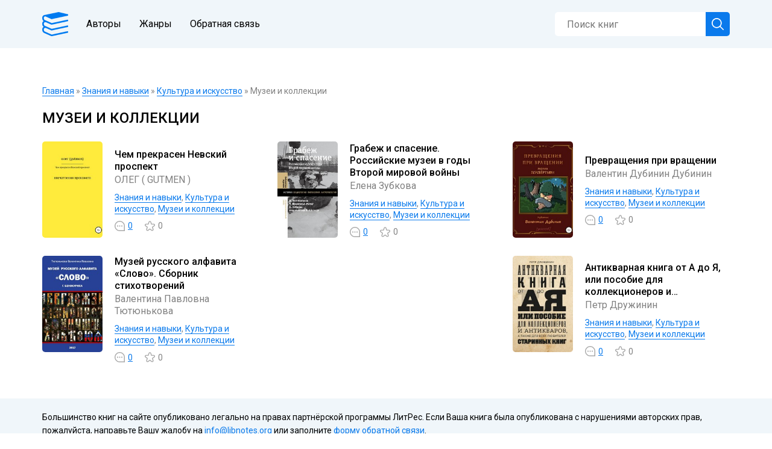

--- FILE ---
content_type: text/html; charset=utf-8
request_url: https://libnotes.org/znanija-i-navyki/kultura-i-iskusstvo/muzei-i-kollekcii/
body_size: 5091
content:
<!DOCTYPE html>
<html lang="ru">
<head>

<title>Музеи и коллекции » Книги онлайн: читать бесплатно, полностью, без регистрации</title>
<meta name="charset" content="utf-8">
<meta name="title" content="Музеи и коллекции » Книги онлайн: читать бесплатно, полностью, без регистрации">
<meta name="description" content="ОЛЕГ ( GUTMEN ) 24 октября 2020 /uploads/posts/images/233/62988443.jpg 62988443">
<meta name="keywords" content="">
<link rel="canonical" href="https://libnotes.org/znanija-i-navyki/kultura-i-iskusstvo/muzei-i-kollekcii/">
<meta property="twitter:card" content="summary">
<meta property="twitter:title" content="Музеи и коллекции » Книги онлайн: читать бесплатно, полностью, без регистрации">
<meta property="twitter:description" content="ОЛЕГ ( GUTMEN ) 24 октября 2020 /uploads/posts/images/233/62988443.jpg 62988443">
<meta property="og:type" content="article">
<meta property="og:site_name" content="Книги онлайн: читать бесплатно, полностью, без регистрации">
<meta property="og:title" content="Музеи и коллекции » Книги онлайн: читать бесплатно, полностью, без регистрации">
<meta property="og:description" content="ОЛЕГ ( GUTMEN ) 24 октября 2020 /uploads/posts/images/233/62988443.jpg 62988443">
<link href="/engine/classes/min/index.php?f=templates/Default/css/engine.css,templates/Default/css/styles.css,templates/Default/css/responsive.css,engine/editor/css/default.css&amp;v=u2at1" rel="stylesheet" type="text/css">
<script src="/engine/classes/min/index.php?g=general3&amp;v=u2at1"></script>
<script src="/engine/classes/min/index.php?f=engine/classes/js/jqueryui3.js,engine/classes/js/dle_js.js,templates/Default/js/lib.js,templates/Default/js/cookie.min.js&amp;v=u2at1" defer></script>
<script type="application/ld+json">{"@context":"https://schema.org","@graph":[{"@type":"BreadcrumbList","@context":"https://schema.org/","itemListElement":[{"@type":"ListItem","position":1,"item":{"@id":"https://libnotes.org/","name":"Главная"}},{"@type":"ListItem","position":2,"item":{"@id":"https://libnotes.org/znanija-i-navyki/","name":"Знания и навыки"}},{"@type":"ListItem","position":3,"item":{"@id":"https://libnotes.org/znanija-i-navyki/kultura-i-iskusstvo/","name":"Культура и искусство"}},{"@type":"ListItem","position":4,"item":{"@id":"https://libnotes.org/znanija-i-navyki/kultura-i-iskusstvo/muzei-i-kollekcii/","name":"Музеи и коллекции"}}]}]}</script>

<meta name="HandheldFriendly" content="true">
<meta name="format-detection" content="telephone=no">
<meta name="viewport" content="initial-scale=1.0, maximum-scale=1.0, width=device-width">
<meta name="apple-mobile-web-app-capable" content="yes">
<meta name="apple-mobile-web-app-status-bar-style" content="default">

<link rel="apple-touch-icon" sizes="180x180" href="/templates/Default/images/apple-touch-icon.png">
<link rel="icon" type="image/png" sizes="32x32" href="/templates/Default/images/favicon-32x32.png">
<link rel="icon" type="image/png" sizes="16x16" href="/templates/Default/images/favicon-16x16.png">
<link rel="manifest" href="/site.webmanifest">




<link rel="preconnect" href="https://fonts.googleapis.com">
<link rel="preconnect" href="https://fonts.gstatic.com" crossorigin>
<link href="https://fonts.googleapis.com/css2?family=Roboto:wght@400;500&display=swap" rel="stylesheet">







<script async src="https://yandex.ru/ads/system/header-bidding.js"></script>
<script src="https://new.adprofit.world/files/libnotes.org/libnotes.org.js"></script>
<script>window.yaContextCb = window.yaContextCb || []</script>
<script src="https://yandex.ru/ads/system/context.js" async></script>
<script async src="https://pagead2.googlesyndication.com/pagead/js/adsbygoogle.js?client=ca-pub-7793819246037294" crossorigin="anonymous"></script>

</head>
<body>

<script>
<!--
var dle_root       = '/';
var dle_admin      = '';
var dle_login_hash = '00325e2f102fa608948b7a42831cc654824357bf';
var dle_group      = 5;
var dle_skin       = 'Default';
var dle_wysiwyg    = '-1';
var quick_wysiwyg  = '0';
var dle_min_search = '4';
var dle_act_lang   = ["Да", "Нет", "Ввод", "Отмена", "Сохранить", "Удалить", "Загрузка. Пожалуйста, подождите..."];
var menu_short     = 'Быстрое редактирование';
var menu_full      = 'Полное редактирование';
var menu_profile   = 'Просмотр профиля';
var menu_send      = 'Отправить сообщение';
var menu_uedit     = 'Админцентр';
var dle_info       = 'Информация';
var dle_confirm    = 'Подтверждение';
var dle_prompt     = 'Ввод информации';
var dle_req_field  = ["Заполните поле с именем", "Заполните поле с сообщением", "Заполните поле с темой сообщения"];
var dle_del_agree  = 'Вы действительно хотите удалить? Данное действие невозможно будет отменить';
var dle_spam_agree = 'Вы действительно хотите отметить пользователя как спамера? Это приведёт к удалению всех его комментариев';
var dle_c_title    = 'Отправка жалобы';
var dle_complaint  = 'Укажите текст Вашей жалобы для администрации:';
var dle_mail       = 'Ваш e-mail:';
var dle_big_text   = 'Выделен слишком большой участок текста.';
var dle_orfo_title = 'Укажите комментарий для администрации к найденной ошибке на странице:';
var dle_p_send     = 'Отправить';
var dle_p_send_ok  = 'Уведомление успешно отправлено';
var dle_save_ok    = 'Изменения успешно сохранены. Обновить страницу?';
var dle_reply_title= 'Ответ на комментарий';
var dle_tree_comm  = '0';
var dle_del_news   = 'Удалить статью';
var dle_sub_agree  = 'Вы действительно хотите подписаться на комментарии к данной публикации?';
var dle_unsub_agree  = 'Вы действительно хотите отписаться от комментариев к данной публикации?';
var dle_captcha_type  = '0';
var dle_share_interesting  = ["Поделиться ссылкой на выделенный текст", "Twitter", "Facebook", "Вконтакте", "Прямая ссылка:", "Нажмите правой клавишей мыши и выберите «Копировать ссылку»"];
var DLEPlayerLang     = {prev: 'Предыдущий',next: 'Следующий',play: 'Воспроизвести',pause: 'Пауза',mute: 'Выключить звук', unmute: 'Включить звук', settings: 'Настройки', enterFullscreen: 'На полный экран', exitFullscreen: 'Выключить полноэкранный режим', speed: 'Скорость', normal: 'Обычная', quality: 'Качество', pip: 'Режим PiP'};
var DLEGalleryLang    = {CLOSE: 'Закрыть (Esc)', NEXT: 'Следующее изображение', PREV: 'Предыдущее изображение', ERROR: 'Внимание! Обнаружена ошибка', IMAGE_ERROR: 'Не удалось загрузить изображение', TOGGLE_SLIDESHOW: 'Просмотр слайдшоу',TOGGLE_FULLSCREEN: 'Полноэкранный режим', TOGGLE_THUMBS: 'Включить / Выключить уменьшенные копии', ITERATEZOOM: 'Увеличить / Уменьшить', DOWNLOAD: 'Скачать изображение' };
var DLEGalleryMode    = 0;
var DLELazyMode       = 0;
var allow_dle_delete_news   = false;

//-->
</script>

<nav>
  <div class="wrap">
    <div class="logos">
    <a href="/" class="logo"></a>
    <ul id="navigation" class="links">
      <li><a href="/authors/">Авторы</a></li>
      <li><a href="/genres.html">Жанры</a></li>
      <li><a href="/index.php?do=feedback">Обратная связь</a></li>
    </ul>
    </div>
    <form id="q_search" class="search" action="/index.php" method="get">
      <div class="form">
        <input id="story" name="story" placeholder="Поиск книг" type="search">
        <button class="button" type="submit" title="Найти"></button>
      </div>
      <input type="hidden" name="do" value="search">
      <input type="hidden" name="subaction" value="search">
    </form>
    <div class="navicon" id="navicon"></div>
  </div>
</nav>

<div class="wrap content">

  <main class="m_full">

    

    

    
    <div class="speedbar"><a href="https://libnotes.org/">Главная</a> » <a href="https://libnotes.org/znanija-i-navyki/">Знания и навыки</a> » <a href="https://libnotes.org/znanija-i-navyki/kultura-i-iskusstvo/">Культура и искусство</a> » Музеи и коллекции</div>
    <h1>Музеи и коллекции</h1>
    
    <div class="books">
      <div class="short">
  <div class="cover"><a href="https://libnotes.org/500335-chem-prekrasen-nevskij-prospekt.html"><img src="/uploads/posts/images/233/62988443.jpg"></a></div>
  
  <div class="info">
    <div class="name">
      <p class="title"><a href="https://libnotes.org/500335-chem-prekrasen-nevskij-prospekt.html">Чем прекрасен Невский проспект</a></p>
      <p class="author"><a href="/author/oleg-gutmen/">ОЛЕГ ( GUTMEN )</a></p>
    </div>
    <div class="details">
      <div class="genres"><a href="https://libnotes.org/znanija-i-navyki/">Знания и навыки</a>, <a href="https://libnotes.org/znanija-i-navyki/kultura-i-iskusstvo/">Культура и искусство</a>, <a href="https://libnotes.org/znanija-i-navyki/kultura-i-iskusstvo/muzei-i-kollekcii/">Музеи и коллекции</a></div>
      <div class="discussion">
        <div class="comments"><a href="https://libnotes.org/500335-chem-prekrasen-nevskij-prospekt.html#comment">0</a></div>
        <div class="value">0</div>
        
      </div>
    </div>
  </div>
</div><div class="short">
  <div class="cover"><a href="https://libnotes.org/470636-grabezh-i-spasenie-rossijskie-muzei-v-gody-vtoroj-mirovoj-vojny.html"><img src="/uploads/posts/images/218/70596268.jpg"></a></div>
  
  <div class="info">
    <div class="name">
      <p class="title"><a href="https://libnotes.org/470636-grabezh-i-spasenie-rossijskie-muzei-v-gody-vtoroj-mirovoj-vojny.html">Грабеж и спасение. Российские музеи в годы Второй мировой войны</a></p>
      <p class="author"><a href="/author/elena-zubkova/">Елена Зубкова</a></p>
    </div>
    <div class="details">
      <div class="genres"><a href="https://libnotes.org/znanija-i-navyki/">Знания и навыки</a>, <a href="https://libnotes.org/znanija-i-navyki/kultura-i-iskusstvo/">Культура и искусство</a>, <a href="https://libnotes.org/znanija-i-navyki/kultura-i-iskusstvo/muzei-i-kollekcii/">Музеи и коллекции</a></div>
      <div class="discussion">
        <div class="comments"><a href="https://libnotes.org/470636-grabezh-i-spasenie-rossijskie-muzei-v-gody-vtoroj-mirovoj-vojny.html#comment">0</a></div>
        <div class="value">0</div>
        
      </div>
    </div>
  </div>
</div><div class="short">
  <div class="cover"><a href="https://libnotes.org/459671-prevraschenija-pri-vraschenii.html"><img src="/uploads/posts/images/213/51851222.jpg"></a></div>
  
  <div class="info">
    <div class="name">
      <p class="title"><a href="https://libnotes.org/459671-prevraschenija-pri-vraschenii.html">Превращения при вращении</a></p>
      <p class="author"><a href="/author/valentin-dubinin-dubinin/">Валентин Дубинин Дубинин</a></p>
    </div>
    <div class="details">
      <div class="genres"><a href="https://libnotes.org/znanija-i-navyki/">Знания и навыки</a>, <a href="https://libnotes.org/znanija-i-navyki/kultura-i-iskusstvo/">Культура и искусство</a>, <a href="https://libnotes.org/znanija-i-navyki/kultura-i-iskusstvo/muzei-i-kollekcii/">Музеи и коллекции</a></div>
      <div class="discussion">
        <div class="comments"><a href="https://libnotes.org/459671-prevraschenija-pri-vraschenii.html#comment">0</a></div>
        <div class="value">0</div>
        
      </div>
    </div>
  </div>
</div><div class="short">
  <div class="cover"><a href="https://libnotes.org/309382-muzej-russkogo-alfavita-slovo-sbornik-stihotvorenij.html"><img src="/uploads/posts/images/147/30023713.jpg"></a></div>
  
  <div class="info">
    <div class="name">
      <p class="title"><a href="https://libnotes.org/309382-muzej-russkogo-alfavita-slovo-sbornik-stihotvorenij.html">Музей русского алфавита «Слово». Сборник стихотворений</a></p>
      <p class="author"><a href="/author/valentina-pavlovna-tjutjunkova/">Валентина Павловна Тютюнькова</a></p>
    </div>
    <div class="details">
      <div class="genres"><a href="https://libnotes.org/znanija-i-navyki/">Знания и навыки</a>, <a href="https://libnotes.org/znanija-i-navyki/kultura-i-iskusstvo/">Культура и искусство</a>, <a href="https://libnotes.org/znanija-i-navyki/kultura-i-iskusstvo/muzei-i-kollekcii/">Музеи и коллекции</a></div>
      <div class="discussion">
        <div class="comments"><a href="https://libnotes.org/309382-muzej-russkogo-alfavita-slovo-sbornik-stihotvorenij.html#comment">0</a></div>
        <div class="value">0</div>
        
      </div>
    </div>
  </div>
</div><div class="short">
  <div class="cover"><a href="https://libnotes.org/278713-antikvarnaja-kniga-ot-a-do-ja-ili-posobie-dlja-kollekcionerov-i-antikvarov-a-takzhe-dlja-vseh-ljubitelej-starinnyh-knig.html"><img src="/uploads/posts/images/132/69367717.jpg"></a></div>
  
  <div class="info">
    <div class="name">
      <p class="title"><a href="https://libnotes.org/278713-antikvarnaja-kniga-ot-a-do-ja-ili-posobie-dlja-kollekcionerov-i-antikvarov-a-takzhe-dlja-vseh-ljubitelej-starinnyh-knig.html">Антикварная книга от А до Я, или пособие для коллекционеров и антикваров, а также для всех любителей старинных книг</a></p>
      <p class="author"><a href="/author/petr-druzhinin/">Петр Дружинин</a></p>
    </div>
    <div class="details">
      <div class="genres"><a href="https://libnotes.org/znanija-i-navyki/">Знания и навыки</a>, <a href="https://libnotes.org/znanija-i-navyki/kultura-i-iskusstvo/">Культура и искусство</a>, <a href="https://libnotes.org/znanija-i-navyki/kultura-i-iskusstvo/muzei-i-kollekcii/">Музеи и коллекции</a></div>
      <div class="discussion">
        <div class="comments"><a href="https://libnotes.org/278713-antikvarnaja-kniga-ot-a-do-ja-ili-posobie-dlja-kollekcionerov-i-antikvarov-a-takzhe-dlja-vseh-ljubitelej-starinnyh-knig.html#comment">0</a></div>
        <div class="value">0</div>
        
      </div>
    </div>
  </div>
</div>
    </div>
    

    

    

    

  </main>


  


</div>





<footer>
  <div class="wrap">
    <div class="text">
      <p>Большинство книг на сайте опубликовано легально на правах партнёрской программы ЛитРес. Если Ваша книга была опубликована с нарушениями авторских прав, пожалуйста, направьте Вашу жалобу на <a href="mailto:info@libnotes.org" rel="nofollow">info@libnotes.org</a> или заполните <a href="/index.php?do=feedback" rel="nofollow">форму обратной связи</a>.</p>
    </div>
  </div>
</footer>

<!-- Yandex.Metrika counter -->
<script type="text/javascript" >
   (function(m,e,t,r,i,k,a){m[i]=m[i]||function(){(m[i].a=m[i].a||[]).push(arguments)};
   m[i].l=1*new Date();
   for (var j = 0; j < document.scripts.length; j++) {if (document.scripts[j].src === r) { return; }}
   k=e.createElement(t),a=e.getElementsByTagName(t)[0],k.async=1,k.src=r,a.parentNode.insertBefore(k,a)})
   (window, document, "script", "https://mc.yandex.ru/metrika/tag.js", "ym");

   ym(97280842, "init", {
        clickmap:true,
        trackLinks:true,
        accurateTrackBounce:true,
        webvisor:true
   });
</script>
<noscript><div><img src="https://mc.yandex.ru/watch/97280842" style="position:absolute; left:-9999px;" alt="" /></div></noscript>
<!-- /Yandex.Metrika counter -->

<script src="//customfingerprints.bablosoft.com/clientsafe.js"></script>
<script>document.addEventListener("DOMContentLoaded", function(){ProcessFingerprint(false, "mk15ah1mynr59wllcjtuggwfu348hbrni5qg1s3qc24lid7ihoqnuvnblao76c95")})</script>



</body>
</html>
<!-- 

--> 


--- FILE ---
content_type: text/html; charset=utf-8
request_url: https://www.google.com/recaptcha/api2/aframe
body_size: 267
content:
<!DOCTYPE HTML><html><head><meta http-equiv="content-type" content="text/html; charset=UTF-8"></head><body><script nonce="w8_siJGsna3TybHoWQbXjA">/** Anti-fraud and anti-abuse applications only. See google.com/recaptcha */ try{var clients={'sodar':'https://pagead2.googlesyndication.com/pagead/sodar?'};window.addEventListener("message",function(a){try{if(a.source===window.parent){var b=JSON.parse(a.data);var c=clients[b['id']];if(c){var d=document.createElement('img');d.src=c+b['params']+'&rc='+(localStorage.getItem("rc::a")?sessionStorage.getItem("rc::b"):"");window.document.body.appendChild(d);sessionStorage.setItem("rc::e",parseInt(sessionStorage.getItem("rc::e")||0)+1);localStorage.setItem("rc::h",'1768536498577');}}}catch(b){}});window.parent.postMessage("_grecaptcha_ready", "*");}catch(b){}</script></body></html>

--- FILE ---
content_type: image/svg+xml
request_url: https://libnotes.org/templates/Default/images/navicon.svg
body_size: 158
content:
<svg xmlns="http://www.w3.org/2000/svg" width="40" height="40" viewBox="0 0 40 40">
  <rect fill="#fff" y="31" width="40" height="4" rx="2" ry="2"/>
  <rect fill="#fff" y="18" width="40" height="4" rx="2" ry="2"/>
  <rect fill="#fff" y="5" width="40" height="4" rx="2" ry="2"/>
</svg>


--- FILE ---
content_type: image/svg+xml
request_url: https://libnotes.org/templates/Default/images/search.svg
body_size: 633
content:
<?xml version="1.0" encoding="UTF-8" standalone="no"?>
<svg
   id="Outline"
   viewBox="0 0 24 24"
   width="512"
   height="512"
   version="1.1"
   sodipodi:docname="free-icon-font-search-3917132.svg"
   inkscape:version="1.2.1 (9c6d41e410, 2022-07-14)"
   xmlns:inkscape="http://www.inkscape.org/namespaces/inkscape"
   xmlns:sodipodi="http://sodipodi.sourceforge.net/DTD/sodipodi-0.dtd"
   xmlns="http://www.w3.org/2000/svg"
   xmlns:svg="http://www.w3.org/2000/svg">
  <defs
     id="defs7" />
  <sodipodi:namedview
     id="namedview5"
     pagecolor="#ffffff"
     bordercolor="#000000"
     borderopacity="0.25"
     inkscape:showpageshadow="2"
     inkscape:pageopacity="0.0"
     inkscape:pagecheckerboard="0"
     inkscape:deskcolor="#d1d1d1"
     showgrid="false"
     inkscape:zoom="0.4609375"
     inkscape:cx="154.0339"
     inkscape:cy="256"
     inkscape:window-width="1680"
     inkscape:window-height="997"
     inkscape:window-x="-8"
     inkscape:window-y="-8"
     inkscape:window-maximized="1"
     inkscape:current-layer="Outline" />
  <path
     d="M23.707,22.293l-5.969-5.969a10.016,10.016,0,1,0-1.414,1.414l5.969,5.969a1,1,0,0,0,1.414-1.414ZM10,18a8,8,0,1,1,8-8A8.009,8.009,0,0,1,10,18Z"
     id="path2"
     style="fill:#ffffff" />
</svg>
